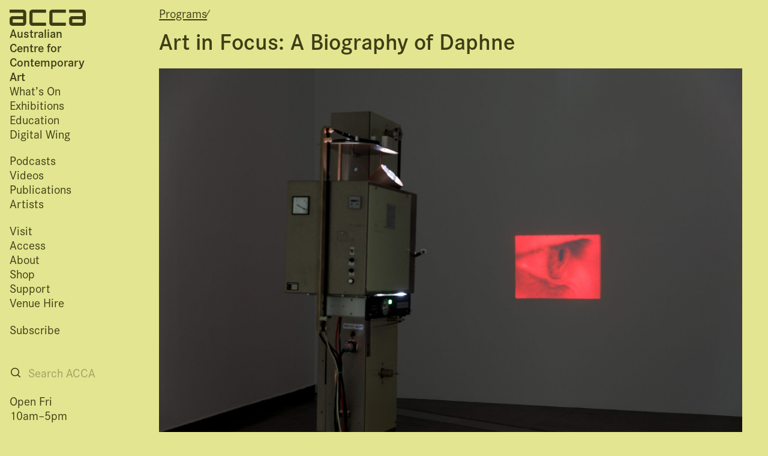

--- FILE ---
content_type: text/html; charset=UTF-8
request_url: https://acca.melbourne/programs/art-in-focus-a-biography-of-daphne/
body_size: 11153
content:
<!DOCTYPE html>
<html lang="en-AU" prefix="og: http://ogp.me/ns# fb: http://ogp.me/ns/fb#" class="font-grotesque">
<head>
    <script>
        window.colourOptions = {
            saturationBase: 70,
            saturationMult: 30,
            luminanceBase: 80,
            luminanceMult: 30,
            textSat: 80,
            textLum: 25        }
    </script>
	<meta charset="UTF-8">
	<meta name="viewport" content="width=device-width">
	<link rel="profile" href="http://gmpg.org/xfn/11">
	<link rel="icon" type="image/png" sizes="32x32" href="/wp-content/themes/acca.new/favicon/favicon-32x32.png?v=1">
	<link rel="icon" type="image/png" sizes="96x96" href="/wp-content/themes/acca.new/favicon/favicon-96x96.png?v=1">
	<link rel="icon" type="image/png" sizes="16x16" href="/wp-content/themes/acca.new/favicon/favicon-16x16.png?v=1">
	<link rel="pingback" href="https://acca.melbourne/xmlrpc.php">
    <link rel="stylesheet" href="https://use.typekit.net/suz7der.css">
	<!-- Google tag (gtag.js) -->
	<script async src="https://www.googletagmanager.com/gtag/js?id=G-5G7NY7JXHM"></script>
	<script>
		window.dataLayer = window.dataLayer || [];
		function gtag(){dataLayer.push(arguments);}
		gtag('js', new Date());

		gtag('config', 'G-5G7NY7JXHM');
	</script>
	<title>Art in Focus: A Biography of Daphne &#8211; ACCA</title>
<meta name='robots' content='max-image-preview:large' />
	<style>img:is([sizes="auto" i], [sizes^="auto," i]) { contain-intrinsic-size: 3000px 1500px }</style>
	<link rel='dns-prefetch' href='//content.acca.melbourne' />
<script type="text/javascript">
/* <![CDATA[ */
window._wpemojiSettings = {"baseUrl":"https:\/\/s.w.org\/images\/core\/emoji\/16.0.1\/72x72\/","ext":".png","svgUrl":"https:\/\/s.w.org\/images\/core\/emoji\/16.0.1\/svg\/","svgExt":".svg","source":{"concatemoji":"https:\/\/acca.melbourne\/wp-includes\/js\/wp-emoji-release.min.js?ver=6.8.3"}};
/*! This file is auto-generated */
!function(s,n){var o,i,e;function c(e){try{var t={supportTests:e,timestamp:(new Date).valueOf()};sessionStorage.setItem(o,JSON.stringify(t))}catch(e){}}function p(e,t,n){e.clearRect(0,0,e.canvas.width,e.canvas.height),e.fillText(t,0,0);var t=new Uint32Array(e.getImageData(0,0,e.canvas.width,e.canvas.height).data),a=(e.clearRect(0,0,e.canvas.width,e.canvas.height),e.fillText(n,0,0),new Uint32Array(e.getImageData(0,0,e.canvas.width,e.canvas.height).data));return t.every(function(e,t){return e===a[t]})}function u(e,t){e.clearRect(0,0,e.canvas.width,e.canvas.height),e.fillText(t,0,0);for(var n=e.getImageData(16,16,1,1),a=0;a<n.data.length;a++)if(0!==n.data[a])return!1;return!0}function f(e,t,n,a){switch(t){case"flag":return n(e,"\ud83c\udff3\ufe0f\u200d\u26a7\ufe0f","\ud83c\udff3\ufe0f\u200b\u26a7\ufe0f")?!1:!n(e,"\ud83c\udde8\ud83c\uddf6","\ud83c\udde8\u200b\ud83c\uddf6")&&!n(e,"\ud83c\udff4\udb40\udc67\udb40\udc62\udb40\udc65\udb40\udc6e\udb40\udc67\udb40\udc7f","\ud83c\udff4\u200b\udb40\udc67\u200b\udb40\udc62\u200b\udb40\udc65\u200b\udb40\udc6e\u200b\udb40\udc67\u200b\udb40\udc7f");case"emoji":return!a(e,"\ud83e\udedf")}return!1}function g(e,t,n,a){var r="undefined"!=typeof WorkerGlobalScope&&self instanceof WorkerGlobalScope?new OffscreenCanvas(300,150):s.createElement("canvas"),o=r.getContext("2d",{willReadFrequently:!0}),i=(o.textBaseline="top",o.font="600 32px Arial",{});return e.forEach(function(e){i[e]=t(o,e,n,a)}),i}function t(e){var t=s.createElement("script");t.src=e,t.defer=!0,s.head.appendChild(t)}"undefined"!=typeof Promise&&(o="wpEmojiSettingsSupports",i=["flag","emoji"],n.supports={everything:!0,everythingExceptFlag:!0},e=new Promise(function(e){s.addEventListener("DOMContentLoaded",e,{once:!0})}),new Promise(function(t){var n=function(){try{var e=JSON.parse(sessionStorage.getItem(o));if("object"==typeof e&&"number"==typeof e.timestamp&&(new Date).valueOf()<e.timestamp+604800&&"object"==typeof e.supportTests)return e.supportTests}catch(e){}return null}();if(!n){if("undefined"!=typeof Worker&&"undefined"!=typeof OffscreenCanvas&&"undefined"!=typeof URL&&URL.createObjectURL&&"undefined"!=typeof Blob)try{var e="postMessage("+g.toString()+"("+[JSON.stringify(i),f.toString(),p.toString(),u.toString()].join(",")+"));",a=new Blob([e],{type:"text/javascript"}),r=new Worker(URL.createObjectURL(a),{name:"wpTestEmojiSupports"});return void(r.onmessage=function(e){c(n=e.data),r.terminate(),t(n)})}catch(e){}c(n=g(i,f,p,u))}t(n)}).then(function(e){for(var t in e)n.supports[t]=e[t],n.supports.everything=n.supports.everything&&n.supports[t],"flag"!==t&&(n.supports.everythingExceptFlag=n.supports.everythingExceptFlag&&n.supports[t]);n.supports.everythingExceptFlag=n.supports.everythingExceptFlag&&!n.supports.flag,n.DOMReady=!1,n.readyCallback=function(){n.DOMReady=!0}}).then(function(){return e}).then(function(){var e;n.supports.everything||(n.readyCallback(),(e=n.source||{}).concatemoji?t(e.concatemoji):e.wpemoji&&e.twemoji&&(t(e.twemoji),t(e.wpemoji)))}))}((window,document),window._wpemojiSettings);
/* ]]> */
</script>
<style id='wp-emoji-styles-inline-css' type='text/css'>

	img.wp-smiley, img.emoji {
		display: inline !important;
		border: none !important;
		box-shadow: none !important;
		height: 1em !important;
		width: 1em !important;
		margin: 0 0.07em !important;
		vertical-align: -0.1em !important;
		background: none !important;
		padding: 0 !important;
	}
</style>
<link rel='stylesheet' id='wp-block-library-css' href='https://acca.melbourne/wp-includes/css/dist/block-library/style.min.css?ver=6.8.3' type='text/css' media='all' />
<style id='wp-block-library-theme-inline-css' type='text/css'>
.wp-block-audio :where(figcaption){color:#555;font-size:13px;text-align:center}.is-dark-theme .wp-block-audio :where(figcaption){color:#ffffffa6}.wp-block-audio{margin:0 0 1em}.wp-block-code{border:1px solid #ccc;border-radius:4px;font-family:Menlo,Consolas,monaco,monospace;padding:.8em 1em}.wp-block-embed :where(figcaption){color:#555;font-size:13px;text-align:center}.is-dark-theme .wp-block-embed :where(figcaption){color:#ffffffa6}.wp-block-embed{margin:0 0 1em}.blocks-gallery-caption{color:#555;font-size:13px;text-align:center}.is-dark-theme .blocks-gallery-caption{color:#ffffffa6}:root :where(.wp-block-image figcaption){color:#555;font-size:13px;text-align:center}.is-dark-theme :root :where(.wp-block-image figcaption){color:#ffffffa6}.wp-block-image{margin:0 0 1em}.wp-block-pullquote{border-bottom:4px solid;border-top:4px solid;color:currentColor;margin-bottom:1.75em}.wp-block-pullquote cite,.wp-block-pullquote footer,.wp-block-pullquote__citation{color:currentColor;font-size:.8125em;font-style:normal;text-transform:uppercase}.wp-block-quote{border-left:.25em solid;margin:0 0 1.75em;padding-left:1em}.wp-block-quote cite,.wp-block-quote footer{color:currentColor;font-size:.8125em;font-style:normal;position:relative}.wp-block-quote:where(.has-text-align-right){border-left:none;border-right:.25em solid;padding-left:0;padding-right:1em}.wp-block-quote:where(.has-text-align-center){border:none;padding-left:0}.wp-block-quote.is-large,.wp-block-quote.is-style-large,.wp-block-quote:where(.is-style-plain){border:none}.wp-block-search .wp-block-search__label{font-weight:700}.wp-block-search__button{border:1px solid #ccc;padding:.375em .625em}:where(.wp-block-group.has-background){padding:1.25em 2.375em}.wp-block-separator.has-css-opacity{opacity:.4}.wp-block-separator{border:none;border-bottom:2px solid;margin-left:auto;margin-right:auto}.wp-block-separator.has-alpha-channel-opacity{opacity:1}.wp-block-separator:not(.is-style-wide):not(.is-style-dots){width:100px}.wp-block-separator.has-background:not(.is-style-dots){border-bottom:none;height:1px}.wp-block-separator.has-background:not(.is-style-wide):not(.is-style-dots){height:2px}.wp-block-table{margin:0 0 1em}.wp-block-table td,.wp-block-table th{word-break:normal}.wp-block-table :where(figcaption){color:#555;font-size:13px;text-align:center}.is-dark-theme .wp-block-table :where(figcaption){color:#ffffffa6}.wp-block-video :where(figcaption){color:#555;font-size:13px;text-align:center}.is-dark-theme .wp-block-video :where(figcaption){color:#ffffffa6}.wp-block-video{margin:0 0 1em}:root :where(.wp-block-template-part.has-background){margin-bottom:0;margin-top:0;padding:1.25em 2.375em}
</style>
<style id='elasticpress-related-posts-style-inline-css' type='text/css'>
.editor-styles-wrapper .wp-block-elasticpress-related-posts ul,.wp-block-elasticpress-related-posts ul{list-style-type:none;padding:0}.editor-styles-wrapper .wp-block-elasticpress-related-posts ul li a>div{display:inline}

</style>
<style id='global-styles-inline-css' type='text/css'>
:root{--wp--preset--aspect-ratio--square: 1;--wp--preset--aspect-ratio--4-3: 4/3;--wp--preset--aspect-ratio--3-4: 3/4;--wp--preset--aspect-ratio--3-2: 3/2;--wp--preset--aspect-ratio--2-3: 2/3;--wp--preset--aspect-ratio--16-9: 16/9;--wp--preset--aspect-ratio--9-16: 9/16;--wp--preset--color--black: #000000;--wp--preset--color--cyan-bluish-gray: #abb8c3;--wp--preset--color--white: #ffffff;--wp--preset--color--pale-pink: #f78da7;--wp--preset--color--vivid-red: #cf2e2e;--wp--preset--color--luminous-vivid-orange: #ff6900;--wp--preset--color--luminous-vivid-amber: #fcb900;--wp--preset--color--light-green-cyan: #7bdcb5;--wp--preset--color--vivid-green-cyan: #00d084;--wp--preset--color--pale-cyan-blue: #8ed1fc;--wp--preset--color--vivid-cyan-blue: #0693e3;--wp--preset--color--vivid-purple: #9b51e0;--wp--preset--color--primary: #0EA5E9;--wp--preset--color--secondary: #14B8A6;--wp--preset--color--dark: #1F2937;--wp--preset--color--light: #F9FAFB;--wp--preset--gradient--vivid-cyan-blue-to-vivid-purple: linear-gradient(135deg,rgba(6,147,227,1) 0%,rgb(155,81,224) 100%);--wp--preset--gradient--light-green-cyan-to-vivid-green-cyan: linear-gradient(135deg,rgb(122,220,180) 0%,rgb(0,208,130) 100%);--wp--preset--gradient--luminous-vivid-amber-to-luminous-vivid-orange: linear-gradient(135deg,rgba(252,185,0,1) 0%,rgba(255,105,0,1) 100%);--wp--preset--gradient--luminous-vivid-orange-to-vivid-red: linear-gradient(135deg,rgba(255,105,0,1) 0%,rgb(207,46,46) 100%);--wp--preset--gradient--very-light-gray-to-cyan-bluish-gray: linear-gradient(135deg,rgb(238,238,238) 0%,rgb(169,184,195) 100%);--wp--preset--gradient--cool-to-warm-spectrum: linear-gradient(135deg,rgb(74,234,220) 0%,rgb(151,120,209) 20%,rgb(207,42,186) 40%,rgb(238,44,130) 60%,rgb(251,105,98) 80%,rgb(254,248,76) 100%);--wp--preset--gradient--blush-light-purple: linear-gradient(135deg,rgb(255,206,236) 0%,rgb(152,150,240) 100%);--wp--preset--gradient--blush-bordeaux: linear-gradient(135deg,rgb(254,205,165) 0%,rgb(254,45,45) 50%,rgb(107,0,62) 100%);--wp--preset--gradient--luminous-dusk: linear-gradient(135deg,rgb(255,203,112) 0%,rgb(199,81,192) 50%,rgb(65,88,208) 100%);--wp--preset--gradient--pale-ocean: linear-gradient(135deg,rgb(255,245,203) 0%,rgb(182,227,212) 50%,rgb(51,167,181) 100%);--wp--preset--gradient--electric-grass: linear-gradient(135deg,rgb(202,248,128) 0%,rgb(113,206,126) 100%);--wp--preset--gradient--midnight: linear-gradient(135deg,rgb(2,3,129) 0%,rgb(40,116,252) 100%);--wp--preset--font-size--small: 0.875rem;--wp--preset--font-size--medium: 20px;--wp--preset--font-size--large: 1.125rem;--wp--preset--font-size--x-large: 42px;--wp--preset--font-size--regular: 1.5rem;--wp--preset--font-size--xl: 1.25rem;--wp--preset--font-size--xxl: 1.5rem;--wp--preset--font-size--xxxl: 1.875rem;--wp--preset--spacing--20: 0.44rem;--wp--preset--spacing--30: 0.67rem;--wp--preset--spacing--40: 1rem;--wp--preset--spacing--50: 1.5rem;--wp--preset--spacing--60: 2.25rem;--wp--preset--spacing--70: 3.38rem;--wp--preset--spacing--80: 5.06rem;--wp--preset--shadow--natural: 6px 6px 9px rgba(0, 0, 0, 0.2);--wp--preset--shadow--deep: 12px 12px 50px rgba(0, 0, 0, 0.4);--wp--preset--shadow--sharp: 6px 6px 0px rgba(0, 0, 0, 0.2);--wp--preset--shadow--outlined: 6px 6px 0px -3px rgba(255, 255, 255, 1), 6px 6px rgba(0, 0, 0, 1);--wp--preset--shadow--crisp: 6px 6px 0px rgba(0, 0, 0, 1);}:root { --wp--style--global--content-size: 960px;--wp--style--global--wide-size: 1280px; }:where(body) { margin: 0; }.wp-site-blocks > .alignleft { float: left; margin-right: 2em; }.wp-site-blocks > .alignright { float: right; margin-left: 2em; }.wp-site-blocks > .aligncenter { justify-content: center; margin-left: auto; margin-right: auto; }:where(.is-layout-flex){gap: 0.5em;}:where(.is-layout-grid){gap: 0.5em;}.is-layout-flow > .alignleft{float: left;margin-inline-start: 0;margin-inline-end: 2em;}.is-layout-flow > .alignright{float: right;margin-inline-start: 2em;margin-inline-end: 0;}.is-layout-flow > .aligncenter{margin-left: auto !important;margin-right: auto !important;}.is-layout-constrained > .alignleft{float: left;margin-inline-start: 0;margin-inline-end: 2em;}.is-layout-constrained > .alignright{float: right;margin-inline-start: 2em;margin-inline-end: 0;}.is-layout-constrained > .aligncenter{margin-left: auto !important;margin-right: auto !important;}.is-layout-constrained > :where(:not(.alignleft):not(.alignright):not(.alignfull)){max-width: var(--wp--style--global--content-size);margin-left: auto !important;margin-right: auto !important;}.is-layout-constrained > .alignwide{max-width: var(--wp--style--global--wide-size);}body .is-layout-flex{display: flex;}.is-layout-flex{flex-wrap: wrap;align-items: center;}.is-layout-flex > :is(*, div){margin: 0;}body .is-layout-grid{display: grid;}.is-layout-grid > :is(*, div){margin: 0;}body{padding-top: 0px;padding-right: 0px;padding-bottom: 0px;padding-left: 0px;}a:where(:not(.wp-element-button)){text-decoration: underline;}:root :where(.wp-element-button, .wp-block-button__link){background-color: #32373c;border-width: 0;color: #fff;font-family: inherit;font-size: inherit;line-height: inherit;padding: calc(0.667em + 2px) calc(1.333em + 2px);text-decoration: none;}.has-black-color{color: var(--wp--preset--color--black) !important;}.has-cyan-bluish-gray-color{color: var(--wp--preset--color--cyan-bluish-gray) !important;}.has-white-color{color: var(--wp--preset--color--white) !important;}.has-pale-pink-color{color: var(--wp--preset--color--pale-pink) !important;}.has-vivid-red-color{color: var(--wp--preset--color--vivid-red) !important;}.has-luminous-vivid-orange-color{color: var(--wp--preset--color--luminous-vivid-orange) !important;}.has-luminous-vivid-amber-color{color: var(--wp--preset--color--luminous-vivid-amber) !important;}.has-light-green-cyan-color{color: var(--wp--preset--color--light-green-cyan) !important;}.has-vivid-green-cyan-color{color: var(--wp--preset--color--vivid-green-cyan) !important;}.has-pale-cyan-blue-color{color: var(--wp--preset--color--pale-cyan-blue) !important;}.has-vivid-cyan-blue-color{color: var(--wp--preset--color--vivid-cyan-blue) !important;}.has-vivid-purple-color{color: var(--wp--preset--color--vivid-purple) !important;}.has-primary-color{color: var(--wp--preset--color--primary) !important;}.has-secondary-color{color: var(--wp--preset--color--secondary) !important;}.has-dark-color{color: var(--wp--preset--color--dark) !important;}.has-light-color{color: var(--wp--preset--color--light) !important;}.has-black-background-color{background-color: var(--wp--preset--color--black) !important;}.has-cyan-bluish-gray-background-color{background-color: var(--wp--preset--color--cyan-bluish-gray) !important;}.has-white-background-color{background-color: var(--wp--preset--color--white) !important;}.has-pale-pink-background-color{background-color: var(--wp--preset--color--pale-pink) !important;}.has-vivid-red-background-color{background-color: var(--wp--preset--color--vivid-red) !important;}.has-luminous-vivid-orange-background-color{background-color: var(--wp--preset--color--luminous-vivid-orange) !important;}.has-luminous-vivid-amber-background-color{background-color: var(--wp--preset--color--luminous-vivid-amber) !important;}.has-light-green-cyan-background-color{background-color: var(--wp--preset--color--light-green-cyan) !important;}.has-vivid-green-cyan-background-color{background-color: var(--wp--preset--color--vivid-green-cyan) !important;}.has-pale-cyan-blue-background-color{background-color: var(--wp--preset--color--pale-cyan-blue) !important;}.has-vivid-cyan-blue-background-color{background-color: var(--wp--preset--color--vivid-cyan-blue) !important;}.has-vivid-purple-background-color{background-color: var(--wp--preset--color--vivid-purple) !important;}.has-primary-background-color{background-color: var(--wp--preset--color--primary) !important;}.has-secondary-background-color{background-color: var(--wp--preset--color--secondary) !important;}.has-dark-background-color{background-color: var(--wp--preset--color--dark) !important;}.has-light-background-color{background-color: var(--wp--preset--color--light) !important;}.has-black-border-color{border-color: var(--wp--preset--color--black) !important;}.has-cyan-bluish-gray-border-color{border-color: var(--wp--preset--color--cyan-bluish-gray) !important;}.has-white-border-color{border-color: var(--wp--preset--color--white) !important;}.has-pale-pink-border-color{border-color: var(--wp--preset--color--pale-pink) !important;}.has-vivid-red-border-color{border-color: var(--wp--preset--color--vivid-red) !important;}.has-luminous-vivid-orange-border-color{border-color: var(--wp--preset--color--luminous-vivid-orange) !important;}.has-luminous-vivid-amber-border-color{border-color: var(--wp--preset--color--luminous-vivid-amber) !important;}.has-light-green-cyan-border-color{border-color: var(--wp--preset--color--light-green-cyan) !important;}.has-vivid-green-cyan-border-color{border-color: var(--wp--preset--color--vivid-green-cyan) !important;}.has-pale-cyan-blue-border-color{border-color: var(--wp--preset--color--pale-cyan-blue) !important;}.has-vivid-cyan-blue-border-color{border-color: var(--wp--preset--color--vivid-cyan-blue) !important;}.has-vivid-purple-border-color{border-color: var(--wp--preset--color--vivid-purple) !important;}.has-primary-border-color{border-color: var(--wp--preset--color--primary) !important;}.has-secondary-border-color{border-color: var(--wp--preset--color--secondary) !important;}.has-dark-border-color{border-color: var(--wp--preset--color--dark) !important;}.has-light-border-color{border-color: var(--wp--preset--color--light) !important;}.has-vivid-cyan-blue-to-vivid-purple-gradient-background{background: var(--wp--preset--gradient--vivid-cyan-blue-to-vivid-purple) !important;}.has-light-green-cyan-to-vivid-green-cyan-gradient-background{background: var(--wp--preset--gradient--light-green-cyan-to-vivid-green-cyan) !important;}.has-luminous-vivid-amber-to-luminous-vivid-orange-gradient-background{background: var(--wp--preset--gradient--luminous-vivid-amber-to-luminous-vivid-orange) !important;}.has-luminous-vivid-orange-to-vivid-red-gradient-background{background: var(--wp--preset--gradient--luminous-vivid-orange-to-vivid-red) !important;}.has-very-light-gray-to-cyan-bluish-gray-gradient-background{background: var(--wp--preset--gradient--very-light-gray-to-cyan-bluish-gray) !important;}.has-cool-to-warm-spectrum-gradient-background{background: var(--wp--preset--gradient--cool-to-warm-spectrum) !important;}.has-blush-light-purple-gradient-background{background: var(--wp--preset--gradient--blush-light-purple) !important;}.has-blush-bordeaux-gradient-background{background: var(--wp--preset--gradient--blush-bordeaux) !important;}.has-luminous-dusk-gradient-background{background: var(--wp--preset--gradient--luminous-dusk) !important;}.has-pale-ocean-gradient-background{background: var(--wp--preset--gradient--pale-ocean) !important;}.has-electric-grass-gradient-background{background: var(--wp--preset--gradient--electric-grass) !important;}.has-midnight-gradient-background{background: var(--wp--preset--gradient--midnight) !important;}.has-small-font-size{font-size: var(--wp--preset--font-size--small) !important;}.has-medium-font-size{font-size: var(--wp--preset--font-size--medium) !important;}.has-large-font-size{font-size: var(--wp--preset--font-size--large) !important;}.has-x-large-font-size{font-size: var(--wp--preset--font-size--x-large) !important;}.has-regular-font-size{font-size: var(--wp--preset--font-size--regular) !important;}.has-xl-font-size{font-size: var(--wp--preset--font-size--xl) !important;}.has-xxl-font-size{font-size: var(--wp--preset--font-size--xxl) !important;}.has-xxxl-font-size{font-size: var(--wp--preset--font-size--xxxl) !important;}
:where(.wp-block-post-template.is-layout-flex){gap: 1.25em;}:where(.wp-block-post-template.is-layout-grid){gap: 1.25em;}
:where(.wp-block-columns.is-layout-flex){gap: 2em;}:where(.wp-block-columns.is-layout-grid){gap: 2em;}
:root :where(.wp-block-pullquote){font-size: 1.5em;line-height: 1.6;}
</style>
<link rel='stylesheet' id='ep_general_styles-css' href='https://acca.melbourne/wp-content/plugins/elasticpress/dist/css/general-styles.css?ver=66295efe92a630617c00' type='text/css' media='all' />
<link rel='stylesheet' id='wp-mcm-styles-css' href='https://acca.melbourne/wp-content/plugins/wp-media-category-management/css/wp-mcm-styles.css?ver=2.5.0.1' type='text/css' media='all' />
<link rel='stylesheet' id='tailpress-css' href='https://acca.melbourne/wp-content/themes/acca.new/css/app.css?ver=1.0.50' type='text/css' media='all' />
<link rel='stylesheet' id='elasticpress-facets-css' href='https://acca.melbourne/wp-content/plugins/elasticpress/dist/css/facets-styles.css?ver=e96caca972beab457d95' type='text/css' media='all' />
<link rel='stylesheet' id='searchterm-highlighting-css' href='https://acca.melbourne/wp-content/plugins/elasticpress/dist/css/highlighting-styles.css?ver=252562c4ed9241547293' type='text/css' media='all' />
<script type="text/javascript" src="https://acca.melbourne/wp-content/themes/acca.new/js/app.js?ver=1.0.50" id="tailpress-js"></script>
<link rel="https://api.w.org/" href="https://acca.melbourne/api/" /><link rel="alternate" title="JSON" type="application/json" href="https://acca.melbourne/api/wp/v2/pages/18546" /><link rel="EditURI" type="application/rsd+xml" title="RSD" href="https://acca.melbourne/xmlrpc.php?rsd" />
<link rel="canonical" href="https://acca.melbourne/programs/art-in-focus-a-biography-of-daphne/" />
<link rel='shortlink' href='https://acca.melbourne/?p=18546' />
<link rel="alternate" title="oEmbed (JSON)" type="application/json+oembed" href="https://acca.melbourne/api/oembed/1.0/embed?url=https%3A%2F%2Facca.melbourne%2Fprograms%2Fart-in-focus-a-biography-of-daphne%2F" />
<link rel="alternate" title="oEmbed (XML)" type="text/xml+oembed" href="https://acca.melbourne/api/oembed/1.0/embed?url=https%3A%2F%2Facca.melbourne%2Fprograms%2Fart-in-focus-a-biography-of-daphne%2F&#038;format=xml" />

    <!-- START - Open Graph and Twitter Card Tags 3.3.8 -->
     <!-- Facebook Open Graph -->
      <meta property="og:locale" content="en_GB"/>
      <meta property="og:site_name" content="ACCA"/>
      <meta property="og:title" content="Art in Focus: A Biography of Daphne"/>
      <meta property="og:url" content="https://acca.melbourne/programs/art-in-focus-a-biography-of-daphne/"/>
      <meta property="og:type" content="article"/>
      <meta property="og:description" content="ACCA offers exhibition insights every week through our free, bi-weekly Art in Focus sessions led by our Visitor Experience Team, focusing on one key artwork on:

Wednesdays at 11am

Sundays at 3pm
Registrations
To help us plan our tours, please register for the session you&#039;d like to attend by"/>
      <meta property="og:image" content="https://content.acca.melbourne/uploads/2021/06/25.-_AC_7993-scaled.jpg"/>
      <meta property="og:image:url" content="https://content.acca.melbourne/uploads/2021/06/25.-_AC_7993-scaled.jpg"/>
      <meta property="og:image:secure_url" content="https://content.acca.melbourne/uploads/2021/06/25.-_AC_7993-scaled.jpg"/>
     <!-- Google+ / Schema.org -->
      <meta itemprop="name" content="Art in Focus: A Biography of Daphne"/>
      <meta itemprop="headline" content="Art in Focus: A Biography of Daphne"/>
      <meta itemprop="description" content="ACCA offers exhibition insights every week through our free, bi-weekly Art in Focus sessions led by our Visitor Experience Team, focusing on one key artwork on:

Wednesdays at 11am

Sundays at 3pm
Registrations
To help us plan our tours, please register for the session you&#039;d like to attend by"/>
      <meta itemprop="image" content="https://content.acca.melbourne/uploads/2021/06/25.-_AC_7993-scaled.jpg"/>
      <meta itemprop="author" content="Australian Centre for Contemporary Art"/>
      <!--<meta itemprop="publisher" content="ACCA"/>--> <!-- To solve: The attribute publisher.itemtype has an invalid value. -->
     <!-- Twitter Cards -->
      <meta name="twitter:title" content="Art in Focus: A Biography of Daphne"/>
      <meta name="twitter:url" content="https://acca.melbourne/programs/art-in-focus-a-biography-of-daphne/"/>
      <meta name="twitter:description" content="ACCA offers exhibition insights every week through our free, bi-weekly Art in Focus sessions led by our Visitor Experience Team, focusing on one key artwork on:

Wednesdays at 11am

Sundays at 3pm
Registrations
To help us plan our tours, please register for the session you&#039;d like to attend by"/>
      <meta name="twitter:image" content="https://content.acca.melbourne/uploads/2021/06/25.-_AC_7993-scaled.jpg"/>
      <meta name="twitter:card" content="summary_large_image"/>
     <!-- SEO -->
     <!-- Misc. tags -->
     <!-- is_singular -->
    <!-- END - Open Graph and Twitter Card Tags 3.3.8 -->
        
    </head>

<body class="wp-singular page-template-default page page-id-18546 page-child parent-pageid-22 wp-theme-accanew overflow-y-scroll">



<div class="md:flex md:flex-row md:gap-3 max-sm:mt-16 print:block">
	<header class="hidden md:block flex-none w-[12rem] print:w-auto">
		<div
            class="flex flex-col justify-start gap-4 flex-none w-[12rem] p-3 fixed
                top-0                pr-0 left-0 bottom-0 overflow-auto print:relative print:w-auto print:pb-12">
			<div class="">
				<a href="/" class="flex flex-col gap-1.5">
					<svg
                        width="127px" height="27px" viewBox="0 0 127 27"
                        version="1.1" xmlns="http://www.w3.org/2000/svg"
                        xmlns:xlink="http://www.w3.org/1999/xlink">
						<g id="Page-1" stroke="none" stroke-width="1" fill="none" fill-rule="evenodd">
							<path class="fill-acca"
                                d="M27.6674135,21.8055318 C27.6674135,26.9460286 22.4257689,27 22.4257689,27 L5.2416447,27 C5.2416447,27 0,26.9460286 0,21.7515604 L0,16.1242198 C0,11.038245 5.0254887,10.8757802 5.2416447,10.8757802 L22.4257689,10.8757802 L22.4257689,5.2484396 L0,5.2484396 L0,0 L22.4257689,0 C27.3973561,0 27.6674135,4.8155673 27.6674135,5.2484396 L27.6674135,21.8055318 L27.6674135,21.8055318 L27.6674135,21.8055318 Z M60.7398262,5.2484396 L38.3140573,5.2484396 L38.3140573,21.7515604 L60.7398262,21.7515604 L60.7398262,27 L38.3140573,27 C33.1257642,27 33.0718627,21.8055318 33.0718627,21.8055318 L33.0718627,5.2484396 C33.0713127,0 38.3140573,0 38.3140573,0 L60.7398262,0 L60.7398262,5.2484396 L60.7398262,5.2484396 L60.7398262,5.2484396 Z M93.811689,5.2484396 L71.38592,5.2484396 L71.38592,21.7515604 L93.811689,21.7515604 L93.811689,27 L71.38592,27 C66.1976268,27 66.1437254,21.8055318 66.1437254,21.8055318 L66.1437254,5.2484396 C66.1437254,0 71.38592,0 71.38592,0 L93.811689,0 L93.811689,5.2484396 L93.811689,5.2484396 Z M126.883552,21.8055318 C126.883552,26.9460286 121.641357,27 121.641357,27 L104.457783,27 C104.457783,27 99.215588,26.9460286 99.215588,21.7515604 L99.215588,16.1242198 C99.215588,11.038245 104.241077,10.8757802 104.457783,10.8757802 L121.641357,10.8757802 L121.641357,5.2484396 L99.215588,5.2484396 L99.215588,0 L121.641357,0 C126.612944,0 126.883552,4.8155673 126.883552,5.2484396 L126.883552,21.8055318 L126.883552,21.8055318 Z M22.4257689,16.1242198 L5.2416447,16.1242198 L5.2416447,21.7515604 L22.4257689,21.7515604 L22.4257689,16.1242198 L22.4257689,16.1242198 L22.4257689,16.1242198 Z M121.641357,16.1242198 L104.457783,16.1242198 L104.457783,21.7515604 L121.641357,21.7515604 L121.641357,16.1242198 L121.641357,16.1242198 Z" id="ACCA-Logo-black"></path>
						</g>
					</svg>
					<div class="font-semibold">
						Australian<br/>
						Centre for<br/>
						Contemporary<br/>
						Art
					</div>
				</a>
			</div>


			    <a href="#main" class="sr-only focus:not-sr-only">
        Skip to main content
    </a>
    <nav id="primary-menu" class="menu flex-1 flex flex-col print:hidden max-md:text-lg" aria-role="navigation">
                    <div class="max-w-[7rem] mb-4 max-md:leading-[1.5]">
                <ul class="">
                                            <li>
                            <a
                                class="hover:opacity-70 whitespace-nowrap " 
                                href="https://acca.melbourne/whats-on/">
                                What’s On                            </a>
                        </li>
                                            <li>
                            <a
                                class="hover:opacity-70 whitespace-nowrap " 
                                href="/exhibition">
                                Exhibitions                            </a>
                        </li>
                                            <li>
                            <a
                                class="hover:opacity-70 whitespace-nowrap " 
                                href="/education">
                                Education                            </a>
                        </li>
                                            <li>
                            <a
                                class="hover:opacity-70 whitespace-nowrap " 
                                href="https://acca.melbourne/digital-wing/">
                                Digital Wing                            </a>
                        </li>
                                    </ul>
            </div>
                    <div class="max-w-[7rem] mb-4 max-md:leading-[1.5]">
                <ul class="">
                                            <li>
                            <a
                                class="hover:opacity-70 whitespace-nowrap " 
                                href="/explore/podcasts">
                                Podcasts                            </a>
                        </li>
                                            <li>
                            <a
                                class="hover:opacity-70 whitespace-nowrap " 
                                href="/explore/video/">
                                Videos                            </a>
                        </li>
                                            <li>
                            <a
                                class="hover:opacity-70 whitespace-nowrap " 
                                href="/explore/publications">
                                Publications                            </a>
                        </li>
                                            <li>
                            <a
                                class="hover:opacity-70 whitespace-nowrap " 
                                href="/explore/artist">
                                Artists                            </a>
                        </li>
                                    </ul>
            </div>
                    <div class="max-w-[7rem] mb-4 max-md:leading-[1.5]">
                <ul class="">
                                            <li>
                            <a
                                class="hover:opacity-70 whitespace-nowrap " 
                                href="https://acca.melbourne/visit/">
                                Visit                            </a>
                        </li>
                                            <li>
                            <a
                                class="hover:opacity-70 whitespace-nowrap " 
                                href="https://acca.melbourne/visit/access/">
                                Access                            </a>
                        </li>
                                            <li>
                            <a
                                class="hover:opacity-70 whitespace-nowrap " 
                                href="https://acca.melbourne/about/">
                                About                            </a>
                        </li>
                                            <li>
                            <a
                                class="hover:opacity-70 whitespace-nowrap " 
                                href="/shop">
                                Shop                            </a>
                        </li>
                                            <li>
                            <a
                                class="hover:opacity-70 whitespace-nowrap " 
                                href="https://acca.melbourne/support/">
                                Support                            </a>
                        </li>
                                            <li>
                            <a
                                class="hover:opacity-70 whitespace-nowrap " 
                                href="https://acca.melbourne/about/venue-hire/">
                                Venue Hire                            </a>
                        </li>
                                    </ul>
            </div>
                    <div class="max-w-[7rem] mb-4 max-md:leading-[1.5]">
                <ul class="">
                                            <li>
                            <a
                                class="hover:opacity-70 whitespace-nowrap " 
                                href="/subscribe">
                                Subscribe                            </a>
                        </li>
                                    </ul>
            </div>
            </nav>
                   


			<div class="flex flex-col print:hidden">

                <form class="flex flex-row gap-2 mb-4 border-0 rounded-sm border-acca bg-none relative items-center"
                        action="https://acca.melbourne"
                        method="get"
                    >
                    <button type="submit" class="w-4 h-4 absolute left-0" aria-label="Search ACCA">
                        <svg
                            xmlns="http://www.w3.org/2000/svg"
                            viewBox="0 0 20 20"
                            fill="currentColor"
                            class="w-4 h-4"
                        >
                            <path fill-rule="evenodd" d="M9 3.5a5.5 5.5 0 100 11 5.5 5.5 0 000-11zM2 9a7 7 0 1112.452 4.391l3.328 3.329a.75.75 0 11-1.06 1.06l-3.329-3.328A7 7 0 012 9z" clip-rule="evenodd" />
                        </svg>
                    </button>

                    <input
                        name="s"
                        class="w-full bg-transparent p-0 pl-6 py-0.5 px-1 m-0 border-none font-grotesque focus:bg-none focus:outline-none  placeholder-black placeholder-opacity-30"
                        type="text"
                        placeholder="Search ACCA"
                        aria-label="Search"
                    />
                </form>
			
				<div>
                
                                            Open Fri                        <br/>
                        10am–5pm                    
				</div>
			</div>
		</div>
    </header>

    <header class="md:hidden fixed acca-background top-0 left-0 w-full z-10 flex flex-col">

            <div class="grid grid-cols-3 gap-2 justify-between items-center h-12 mx-3 border-b-2 border-acca acca-background z-20">
                <div class=""><button class="toggle-menu">Menu</button></div>
                <div class="text-center">
                    <a class="toggle-menu" href="/">
                        <svg
                            class="h-5 w-auto mx-auto"
                            width="127px" height="27px" viewBox="0 0 127 27"
                            version="1.1" xmlns="http://www.w3.org/2000/svg"
                            xmlns:xlink="http://www.w3.org/1999/xlink">
                            <g id="Page-1" stroke="none" stroke-width="1" fill="none" fill-rule="evenodd">
                                <path class="fill-acca"
                                    d="M27.6674135,21.8055318 C27.6674135,26.9460286 22.4257689,27 22.4257689,27 L5.2416447,27 C5.2416447,27 0,26.9460286 0,21.7515604 L0,16.1242198 C0,11.038245 5.0254887,10.8757802 5.2416447,10.8757802 L22.4257689,10.8757802 L22.4257689,5.2484396 L0,5.2484396 L0,0 L22.4257689,0 C27.3973561,0 27.6674135,4.8155673 27.6674135,5.2484396 L27.6674135,21.8055318 L27.6674135,21.8055318 L27.6674135,21.8055318 Z M60.7398262,5.2484396 L38.3140573,5.2484396 L38.3140573,21.7515604 L60.7398262,21.7515604 L60.7398262,27 L38.3140573,27 C33.1257642,27 33.0718627,21.8055318 33.0718627,21.8055318 L33.0718627,5.2484396 C33.0713127,0 38.3140573,0 38.3140573,0 L60.7398262,0 L60.7398262,5.2484396 L60.7398262,5.2484396 L60.7398262,5.2484396 Z M93.811689,5.2484396 L71.38592,5.2484396 L71.38592,21.7515604 L93.811689,21.7515604 L93.811689,27 L71.38592,27 C66.1976268,27 66.1437254,21.8055318 66.1437254,21.8055318 L66.1437254,5.2484396 C66.1437254,0 71.38592,0 71.38592,0 L93.811689,0 L93.811689,5.2484396 L93.811689,5.2484396 Z M126.883552,21.8055318 C126.883552,26.9460286 121.641357,27 121.641357,27 L104.457783,27 C104.457783,27 99.215588,26.9460286 99.215588,21.7515604 L99.215588,16.1242198 C99.215588,11.038245 104.241077,10.8757802 104.457783,10.8757802 L121.641357,10.8757802 L121.641357,5.2484396 L99.215588,5.2484396 L99.215588,0 L121.641357,0 C126.612944,0 126.883552,4.8155673 126.883552,5.2484396 L126.883552,21.8055318 L126.883552,21.8055318 Z M22.4257689,16.1242198 L5.2416447,16.1242198 L5.2416447,21.7515604 L22.4257689,21.7515604 L22.4257689,16.1242198 L22.4257689,16.1242198 L22.4257689,16.1242198 Z M121.641357,16.1242198 L104.457783,16.1242198 L104.457783,21.7515604 L121.641357,21.7515604 L121.641357,16.1242198 L121.641357,16.1242198 Z" id="ACCA-Logo-black"></path>
                            </g>
                        </svg>
                    </a>
                </div>
                <button class="text-right toggle-search">Search</button>
            </div>

            <div class="mobile-menu mx-3 py-3 border-b-2 border-acca transition-all opacity-0 pointer-events-none -mt-[100vh] z-10">
                    <a href="#main" class="sr-only focus:not-sr-only">
        Skip to main content
    </a>
    <nav id="primary-menu" class="menu flex-1 flex flex-col print:hidden max-md:text-lg" aria-role="navigation">
                    <div class="max-w-[7rem] mb-4 max-md:leading-[1.5]">
                <ul class="">
                                            <li>
                            <a
                                class="hover:opacity-70 whitespace-nowrap " 
                                href="https://acca.melbourne/whats-on/">
                                What’s On                            </a>
                        </li>
                                            <li>
                            <a
                                class="hover:opacity-70 whitespace-nowrap " 
                                href="/exhibition">
                                Exhibitions                            </a>
                        </li>
                                            <li>
                            <a
                                class="hover:opacity-70 whitespace-nowrap " 
                                href="/education">
                                Education                            </a>
                        </li>
                                            <li>
                            <a
                                class="hover:opacity-70 whitespace-nowrap " 
                                href="https://acca.melbourne/digital-wing/">
                                Digital Wing                            </a>
                        </li>
                                    </ul>
            </div>
                    <div class="max-w-[7rem] mb-4 max-md:leading-[1.5]">
                <ul class="">
                                            <li>
                            <a
                                class="hover:opacity-70 whitespace-nowrap " 
                                href="/explore/podcasts">
                                Podcasts                            </a>
                        </li>
                                            <li>
                            <a
                                class="hover:opacity-70 whitespace-nowrap " 
                                href="/explore/video/">
                                Videos                            </a>
                        </li>
                                            <li>
                            <a
                                class="hover:opacity-70 whitespace-nowrap " 
                                href="/explore/publications">
                                Publications                            </a>
                        </li>
                                            <li>
                            <a
                                class="hover:opacity-70 whitespace-nowrap " 
                                href="/explore/artist">
                                Artists                            </a>
                        </li>
                                    </ul>
            </div>
                    <div class="max-w-[7rem] mb-4 max-md:leading-[1.5]">
                <ul class="">
                                            <li>
                            <a
                                class="hover:opacity-70 whitespace-nowrap " 
                                href="https://acca.melbourne/visit/">
                                Visit                            </a>
                        </li>
                                            <li>
                            <a
                                class="hover:opacity-70 whitespace-nowrap " 
                                href="https://acca.melbourne/visit/access/">
                                Access                            </a>
                        </li>
                                            <li>
                            <a
                                class="hover:opacity-70 whitespace-nowrap " 
                                href="https://acca.melbourne/about/">
                                About                            </a>
                        </li>
                                            <li>
                            <a
                                class="hover:opacity-70 whitespace-nowrap " 
                                href="/shop">
                                Shop                            </a>
                        </li>
                                            <li>
                            <a
                                class="hover:opacity-70 whitespace-nowrap " 
                                href="https://acca.melbourne/support/">
                                Support                            </a>
                        </li>
                                            <li>
                            <a
                                class="hover:opacity-70 whitespace-nowrap " 
                                href="https://acca.melbourne/about/venue-hire/">
                                Venue Hire                            </a>
                        </li>
                                    </ul>
            </div>
                    <div class="max-w-[7rem] mb-4 max-md:leading-[1.5]">
                <ul class="">
                                            <li>
                            <a
                                class="hover:opacity-70 whitespace-nowrap " 
                                href="/subscribe">
                                Subscribe                            </a>
                        </li>
                                    </ul>
            </div>
            </nav>
                   
            </div>

            <form 
                class="mobile-search hidden absolute top-0 left-0 w-full h-12 p-3 py-2 z-20 flex flex-row gap-2 acca-background"
                action="https://acca.melbourne"
                method="get"
            >
                <svg
                    xmlns="http://www.w3.org/2000/svg"
                    viewBox="0 0 20 20"
                    fill="currentColor"
                    class="w-4 h-4 absolute left-5 top-4"
                >
                    <path fill-rule="evenodd" d="M9 3.5a5.5 5.5 0 100 11 5.5 5.5 0 000-11zM2 9a7 7 0 1112.452 4.391l3.328 3.329a.75.75 0 11-1.06 1.06l-3.329-3.328A7 7 0 012 9z" clip-rule="evenodd" />
                </svg>
                <input name="s" class="mobile-search-input w-full h-8 px-3 pl-8 acca-background placeholder-black placeholder-opacity-30" type="search" placeholder="Search" />
                <button type="submit" class="flex items-center justify-center">
                    Go
                </button>
                <button class="w-6 flex items-center justify-center toggle-search">×</button>
            </form>

            <script>
                document.querySelector('.toggle-menu').addEventListener('click', function(e){
                    document.querySelector('.mobile-menu').classList.toggle('-mt-[100vh]');
                    document.querySelector('.mobile-menu').classList.toggle('opacity-0');
                    document.querySelector('.mobile-menu').classList.toggle('pointer-events-none');
                });
                document.querySelectorAll('.toggle-search').forEach(item => item.addEventListener('click', function(e){
                    e.preventDefault();
                    document.querySelector('.mobile-search').classList.toggle('hidden');
                    document.querySelector('.mobile-search-input').focus();
                }));
            </script>

    </header>

	<main class="flex-1" id="main">

<div class="p-3">

    
                    <nav class="breadcrumbs mb-4 -mt-1">
                <ul class="flex flex-row gap-3">
                                            <li><a class="acca-link-text font-grotesque-head" href="https://acca.melbourne/programs/">Programs</a></li>
                        <li>⁄</li>
                                    </ul>
            </nav>
        
        <h1 class="text-3xl font-grotesque-head font-semibold mb-[1.1rem] -mt-2">Art in Focus: A Biography of Daphne</h1>
        
        <div class="mb-8 carousel carousel-KZDIPCQA relative">
            <div class="carousel-cell  flex flex-col gap-2">
                   
            <img
                loading="eager"
                decoding="sync"
                class="max-w-full w-auto h-auto max-h-[90vh] mr-auto"
                src="https://content.acca.melbourne/uploads/2021/06/25.-_AC_7993-2560x1707.jpg"
                alt=""
                height="1707"
                width="2560"
            />
            <div class="flex flex-row gap-2 justify-between figcaption">
                <div class="flex-1">
                                            <figcaption class="max-w-prose text-balance">Steve McQueen, <em>Charlotte</em> 2004, installation view, Australian Centre for Contemporary Art, Melbourne 2021. Courtesy the artist, Thomas Dane Gallery, London, and Marian Goodman Gallery, New York and Paris. Photograph: Andrew Curtis</figcaption>
                                    </div>
                <div>1 ⁄ 1</div>
            </div>
                </div>
        </div>

<script>

    // preload images
    const images = document.querySelectorAll('.carousel-KZDIPCQA .carousel-cell img');
    images.forEach(img => {
        const src = img.src;
        console.log(src);
        if (src) {
            const image = new Image();
            image.src = src;
        }
    });

    </script>        <div class="page-content">
            <p>ACCA offers exhibition insights every week through our free, bi-weekly Art in Focus sessions led by our Visitor Experience Team, focusing on one key artwork on:</p>
<p><strong>Wednesdays at 11am</strong></p>
<p><strong>Sundays at 3pm</strong></p>
<h3>Registrations</h3>
<p>To help us plan our tours, please register for the session you&#8217;d like to attend by <a href="mailto:info@acca.melbourne?subject=Art in Focus Registration&amp;body=Please tell us the date of the session you'd like to attend and number of attendees">emailing us at info@acca.melbourne</a> or call us on 9697 9999.</p>
<p>&nbsp;</p>
<p><a href="https://acca.melbourne/exhibition/a-biography-of-daphne/"><strong>Read more about the exhibition here »</strong></a></p>
<p><strong><a href="https://acca.melbourne/visit/">Read ACCA’s Visitor Information page here »</a></strong></p>
        </div>

        
        
        
        
        <!-- max-md:mt-24 -->

    </div>

</main>
</div>

<div class="md:ml-[12.75rem] print:hidden">
<footer class="flex flex-col gap-8 px-3 pt-24 mx-auto pb-3">
    <div class="grid gap-8 pt-8 border-t-2 border-acca lg:pr-8">
        <div>
            ACCA acknowledges the Wurundjeri Woiwurrung people as sovereign custodians of the land on which we work and welcome visitors, along with the neighbouring Boonwurrung, Bunurong, and wider Kulin Nation. We acknowledge their longstanding and continuing care for Country and we recognise First Peoples art and cultural practice has been thriving here for millennia. We extend our respect to ancestors and Elders past and present, and to all First Nations people.        </div>
       
    </div>
    <div class="pt-8 grid sm:grid-cols-2 lg:grid-cols-4 gap-8 border-t-2 border-acca">
        <div>
            <div class="mb-4">Glimpse into the archive—</div>
                        <a href="https://acca.melbourne/exhibition/geoffrey-weary-faraway/">
                <div class="mb-4 line-clamp-4"><p>Filmed at the Yasukuni War Shrine and Museum, the Imperial Palace and the ground floor of the Tokyo Stock Exchange, Weary presented a multi-textual reading of the cultural condition of Japan.</p>
</div>
                <div class="line-clamp-2">Geoffrey Weary: Faraway (1992)</div>
            </a>
        </div>
        <div class="add-p-space">
            <p><a href="https://goo.gl/maps/PD6ui1R3nGy" target="_blank" rel="noopener noreferrer">111 Sturt Street<br />
Southbank VIC 3006<br />
Melbourne, Australia</a></p>
<p><a href="tel:+61396979999">+61 3 9697 9999</a></p>
        </div>
        <div class="add-p-space">
            Gallery entry is always free            <p><p>Regular open hours:<br />
Monday: by appointment only<br />
Tuesday–Friday: 10am–5pm<br />
Saturday–Sunday: 11am–5pm</p>
</p>
        </div>
        <div class="flex flex-col gap-6">
            <div>
                <a href="/subscribe" class="bg-acca text-acca-bg px-3 py-1 rounded-full hover:text-white">
                Subscribe »
                </a>
            </div>
            <div class="flex flex-row gap-4 items-center">
                                                    <div>
                        <a
                            class="hover:opacity-80"
                            href="https://instagram.com/acca_melbourne"
                            title="Instagram"
                            target="_blank"
                            rel="noopener noreferrer">
                            <img alt="Instagram" src="https://content.acca.melbourne/uploads/2023/03/Instagram.svg" />
                        </a>
                    </div>
                                    <div>
                        <a
                            class="hover:opacity-80"
                            href="https://facebook.com/pages/ACCA-Australian-Centre-for-Contemporary-Art/128875521920"
                            title="Facebook"
                            target="_blank"
                            rel="noopener noreferrer">
                            <img alt="Facebook" src="https://content.acca.melbourne/uploads/2023/03/Facebook.svg" />
                        </a>
                    </div>
                                    <div>
                        <a
                            class="hover:opacity-80"
                            href="https://www.youtube.com/user/accaonline"
                            title="Youtube"
                            target="_blank"
                            rel="noopener noreferrer">
                            <img alt="Youtube" src="https://content.acca.melbourne/uploads/2023/03/Youtube.svg" />
                        </a>
                    </div>
                            </div>
        </div>
        <!-- 
        <div class="flex flex-col gap-6">
            <div>
                Your donation makes an impact— <br />
                <a href="/support/donate" class="acca-link-text">donate today »</a>
            </div>
            <div class="flex flex-col gap-4">
                <a href="https://creative.gov.au/" target="_blank" rel="noopener" aria-label="Australia Council">
<img class="w-[6rem] h-auto" src="//content.acca.melbourne/uploads/2016/12/CreativeVictoriaLogo_Positive.png" alt="Creative Victoria" /><img class="alignnone wp-image-35495 size-thumbnail" src="https://content.acca.melbourne/uploads/2023/12/Creative-Australia-Logo_Horizontal-Black_Medium-640x146.png" alt="" width="640" height="146" /></a>
<a href="https://creative.gov.au/" target="_blank" rel="noopener" aria-label="Creative Victoria">
</a><a href="https://creative.gov.au/" target="_blank" rel="noopener"><img class="alignnone wp-image-35815 size-thumbnail" src="https://content.acca.melbourne/uploads/2024/02/VACS_logo-black-640x133.png" alt="" width="640" height="133" /></a>
<a href="https://www.melbourne.vic.gov.au/" target="_blank" rel="noopener" aria-label="City of Melbourne">
<img class="w-[6rem] h-auto" src="//content.acca.melbourne/uploads/2016/12/Melb.png" alt="City of Melbourne" />
</a>            </div>
        </div>
                -->
    </div>
</footer>
                </div>

<script type="speculationrules">
{"prefetch":[{"source":"document","where":{"and":[{"href_matches":"\/*"},{"not":{"href_matches":["\/wp-*.php","\/wp-admin\/*","\/uploads\/*","\/wp-content\/*","\/wp-content\/plugins\/*","\/wp-content\/themes\/acca.new\/*","\/*\\?(.+)"]}},{"not":{"selector_matches":"a[rel~=\"nofollow\"]"}},{"not":{"selector_matches":".no-prefetch, .no-prefetch a"}}]},"eagerness":"conservative"}]}
</script>

<script>(function(){function c(){var b=a.contentDocument||a.contentWindow.document;if(b){var d=b.createElement('script');d.innerHTML="window.__CF$cv$params={r:'9c3a239168d40ecd',t:'MTc2OTM2ODk0Mi4wMDAwMDA='};var a=document.createElement('script');a.nonce='';a.src='/cdn-cgi/challenge-platform/scripts/jsd/main.js';document.getElementsByTagName('head')[0].appendChild(a);";b.getElementsByTagName('head')[0].appendChild(d)}}if(document.body){var a=document.createElement('iframe');a.height=1;a.width=1;a.style.position='absolute';a.style.top=0;a.style.left=0;a.style.border='none';a.style.visibility='hidden';document.body.appendChild(a);if('loading'!==document.readyState)c();else if(window.addEventListener)document.addEventListener('DOMContentLoaded',c);else{var e=document.onreadystatechange||function(){};document.onreadystatechange=function(b){e(b);'loading'!==document.readyState&&(document.onreadystatechange=e,c())}}}})();</script></body>
</html>


--- FILE ---
content_type: image/svg+xml
request_url: https://content.acca.melbourne/uploads/2023/03/Instagram.svg
body_size: 856
content:
<?xml version="1.0" encoding="UTF-8"?>
<svg width="21px" height="21px" viewBox="0 0 21 21" version="1.1" xmlns="http://www.w3.org/2000/svg" xmlns:xlink="http://www.w3.org/1999/xlink">
    <!-- Generator: Sketch 41.2 (35397) - http://www.bohemiancoding.com/sketch -->
    <title>Instagram</title>
    <desc>Created with Sketch.</desc>
    <defs></defs>
    <g id="Page-1" stroke="none" stroke-width="1" fill="none" fill-rule="evenodd">
        <g id="Artboard-3" transform="translate(-461.000000, -361.000000)" fill="#292929">
            <path d="M474.714302,371.428561 C474.714302,373.316956 473.174122,374.857137 471.285727,374.857137 C469.397331,374.857137 467.857151,373.316956 467.857151,371.428561 C467.857151,369.540166 469.397331,367.999986 471.285727,367.999986 C473.174122,367.999986 474.714302,369.540166 474.714302,371.428561 Z M476.562519,371.428561 C476.562519,368.508915 474.205373,366.151769 471.285727,366.151769 C468.36608,366.151769 466.008935,368.508915 466.008935,371.428561 C466.008935,374.348208 468.36608,376.705353 471.285727,376.705353 C474.205373,376.705353 476.562519,374.348208 476.562519,371.428561 Z M478.008949,365.937483 C478.008949,365.254447 477.459841,364.705339 476.776805,364.705339 C476.093768,364.705339 475.54466,365.254447 475.54466,365.937483 C475.54466,366.62052 476.093768,367.169628 476.776805,367.169628 C477.459841,367.169628 478.008949,366.62052 478.008949,365.937483 Z M471.285727,362.991051 C472.785728,362.991051 476.000018,362.870515 477.352698,363.40623 C477.821449,363.59373 478.169663,363.821409 478.531271,364.183017 C478.892878,364.544624 479.120557,364.892839 479.308058,365.36159 C479.843772,366.71427 479.723237,369.928559 479.723237,371.428561 C479.723237,372.928563 479.843772,376.142853 479.308058,377.495533 C479.120557,377.964283 478.892878,378.312498 478.531271,378.674106 C478.169663,379.035713 477.821449,379.263392 477.352698,379.450892 C476.000018,379.986607 472.785728,379.866071 471.285727,379.866071 C469.785725,379.866071 466.571435,379.986607 465.218755,379.450892 C464.750004,379.263392 464.40179,379.035713 464.040182,378.674106 C463.678575,378.312498 463.450896,377.964283 463.263396,377.495533 C462.727681,376.142853 462.848216,372.928563 462.848216,371.428561 C462.848216,369.928559 462.727681,366.71427 463.263396,365.36159 C463.450896,364.892839 463.678575,364.544624 464.040182,364.183017 C464.40179,363.821409 464.750004,363.59373 465.218755,363.40623 C466.571435,362.870515 469.785725,362.991051 471.285727,362.991051 Z M481.571453,371.428561 C481.571453,370.008917 481.584846,368.602665 481.504489,367.18302 C481.424131,365.535697 481.049131,364.075874 479.843772,362.870515 C478.638414,361.665157 477.178591,361.290156 475.531267,361.209799 C474.111623,361.129442 472.705371,361.142835 471.285727,361.142835 C469.866082,361.142835 468.45983,361.129442 467.040186,361.209799 C465.392862,361.290156 463.933039,361.665157 462.727681,362.870515 C461.522322,364.075874 461.147322,365.535697 461.066964,367.18302 C460.986607,368.602665 461,370.008917 461,371.428561 C461,372.848206 460.986607,374.254457 461.066964,375.674102 C461.147322,377.321425 461.522322,378.781249 462.727681,379.986607 C463.933039,381.191966 465.392862,381.566966 467.040186,381.647323 C468.45983,381.727681 469.866082,381.714288 471.285727,381.714288 C472.705371,381.714288 474.111623,381.727681 475.531267,381.647323 C477.178591,381.566966 478.638414,381.191966 479.843772,379.986607 C481.049131,378.781249 481.424131,377.321425 481.504489,375.674102 C481.584846,374.254457 481.571453,372.848206 481.571453,371.428561 Z" id="Instagram"></path>
        </g>
    </g>
</svg>